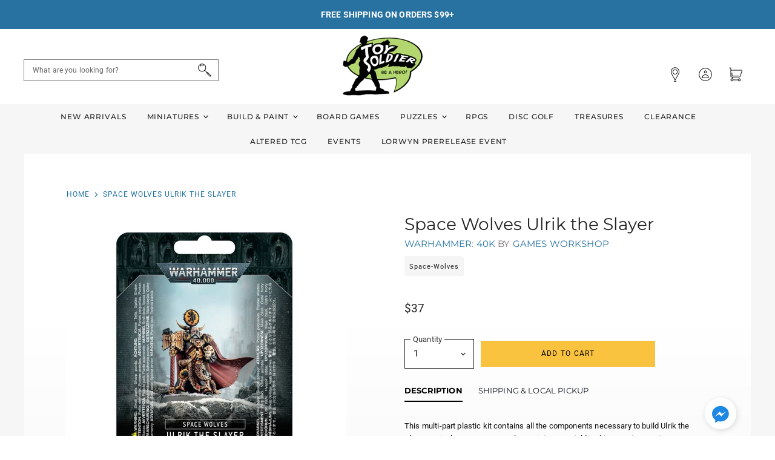

--- FILE ---
content_type: text/javascript
request_url: https://toysoldiergames.com/cdn/shop/t/2/assets/globo.preorder.bundle.213.572b31e9282707f7c139.min.js
body_size: 3969
content:
"use strict";(self.webpackChunk=self.webpackChunk||[]).push([[213],{7556:(e,t,r)=>{var n=r(7293);e.exports=n((function(){if("function"==typeof ArrayBuffer){var e=new ArrayBuffer(8);Object.isExtensible(e)&&Object.defineProperty(e,"a",{value:8})}}))},8457:(e,t,r)=>{var n=r(9974),o=r(6916),s=r(7908),a=r(3411),i=r(7659),u=r(4411),c=r(6244),f=r(6135),p=r(4121),l=r(1246),h=Array;e.exports=function(e){var t=s(e),r=u(this),d=arguments.length,v=d>1?arguments[1]:void 0,m=void 0!==v;m&&(v=n(v,d>2?arguments[2]:void 0));var g,y,x,w,b,C,k=l(t),R=0;if(!k||this===h&&i(k))for(g=c(t),y=r?new this(g):h(g);g>R;R++)C=m?v(t[R],R):t[R],f(y,R,C);else for(b=(w=p(t,k)).next,y=r?new this:[];!(x=o(b,w)).done;R++)C=m?a(w,v,[x.value,R],!0):x.value,f(y,R,C);return y.length=R,y}},3411:(e,t,r)=>{var n=r(9670),o=r(9212);e.exports=function(e,t,r,s){try{return s?t(n(r)[0],r[1]):t(r)}catch(t){o(e,"throw",t)}}},5631:(e,t,r)=>{var n=r(30),o=r(7045),s=r(9190),a=r(9974),i=r(5787),u=r(8554),c=r(408),f=r(1656),p=r(6178),l=r(6340),h=r(9781),d=r(2423).fastKey,v=r(9909),m=v.set,g=v.getterFor;e.exports={getConstructor:function(e,t,r,f){var p=e((function(e,o){i(e,l),m(e,{type:t,index:n(null),first:void 0,last:void 0,size:0}),h||(e.size=0),u(o)||c(o,e[f],{that:e,AS_ENTRIES:r})})),l=p.prototype,v=g(t),y=function(e,t,r){var n,o,s=v(e),a=x(e,t);return a?a.value=r:(s.last=a={index:o=d(t,!0),key:t,value:r,previous:n=s.last,next:void 0,removed:!1},s.first||(s.first=a),n&&(n.next=a),h?s.size++:e.size++,"F"!==o&&(s.index[o]=a)),e},x=function(e,t){var r,n=v(e),o=d(t);if("F"!==o)return n.index[o];for(r=n.first;r;r=r.next)if(r.key===t)return r};return s(l,{clear:function(){for(var e=v(this),t=e.index,r=e.first;r;)r.removed=!0,r.previous&&(r.previous=r.previous.next=void 0),delete t[r.index],r=r.next;e.first=e.last=void 0,h?e.size=0:this.size=0},delete:function(e){var t=this,r=v(t),n=x(t,e);if(n){var o=n.next,s=n.previous;delete r.index[n.index],n.removed=!0,s&&(s.next=o),o&&(o.previous=s),r.first===n&&(r.first=o),r.last===n&&(r.last=s),h?r.size--:t.size--}return!!n},forEach:function(e){for(var t,r=v(this),n=a(e,arguments.length>1?arguments[1]:void 0);t=t?t.next:r.first;)for(n(t.value,t.key,this);t&&t.removed;)t=t.previous},has:function(e){return!!x(this,e)}}),s(l,r?{get:function(e){var t=x(this,e);return t&&t.value},set:function(e,t){return y(this,0===e?0:e,t)}}:{add:function(e){return y(this,e=0===e?0:e,e)}}),h&&o(l,"size",{configurable:!0,get:function(){return v(this).size}}),p},setStrong:function(e,t,r){var n=t+" Iterator",o=g(t),s=g(n);f(e,t,(function(e,t){m(this,{type:n,target:e,state:o(e),kind:t,last:void 0})}),(function(){for(var e=s(this),t=e.kind,r=e.last;r&&r.removed;)r=r.previous;return e.target&&(e.last=r=r?r.next:e.state.first)?p("keys"===t?r.key:"values"===t?r.value:[r.key,r.value],!1):(e.target=void 0,p(void 0,!0))}),r?"entries":"values",!r,!0),l(t)}}},7710:(e,t,r)=>{var n=r(2109),o=r(7854),s=r(1702),a=r(4705),i=r(8052),u=r(2423),c=r(408),f=r(5787),p=r(614),l=r(8554),h=r(111),d=r(7293),v=r(7072),m=r(8003),g=r(9587);e.exports=function(e,t,r){var y=-1!==e.indexOf("Map"),x=-1!==e.indexOf("Weak"),w=y?"set":"add",b=o[e],C=b&&b.prototype,k=b,R={},I=function(e){var t=s(C[e]);i(C,e,"add"===e?function(e){return t(this,0===e?0:e),this}:"delete"===e?function(e){return!(x&&!h(e))&&t(this,0===e?0:e)}:"get"===e?function(e){return x&&!h(e)?void 0:t(this,0===e?0:e)}:"has"===e?function(e){return!(x&&!h(e))&&t(this,0===e?0:e)}:function(e,r){return t(this,0===e?0:e,r),this})};if(a(e,!p(b)||!(x||C.forEach&&!d((function(){(new b).entries().next()})))))k=r.getConstructor(t,e,y,w),u.enable();else if(a(e,!0)){var A=new k,O=A[w](x?{}:-0,1)!==A,z=d((function(){A.has(1)})),j=v((function(e){new b(e)})),E=!x&&d((function(){for(var e=new b,t=5;t--;)e[w](t,t);return!e.has(-0)}));j||((k=t((function(e,t){f(e,C);var r=g(new b,e,k);return l(t)||c(t,r[w],{that:r,AS_ENTRIES:y}),r}))).prototype=C,C.constructor=k),(z||E)&&(I("delete"),I("has"),y&&I("get")),(E||O)&&I(w),x&&C.clear&&delete C.clear}return R[e]=k,n({global:!0,constructor:!0,forced:k!==b},R),m(k,e),x||r.setStrong(k,e,y),k}},9190:(e,t,r)=>{var n=r(8052);e.exports=function(e,t,r){for(var o in t)n(e,o,t[o],r);return e}},6677:(e,t,r)=>{var n=r(7293);e.exports=!n((function(){return Object.isExtensible(Object.preventExtensions({}))}))},9587:(e,t,r)=>{var n=r(614),o=r(111),s=r(7674);e.exports=function(e,t,r){var a,i;return s&&n(a=t.constructor)&&a!==r&&o(i=a.prototype)&&i!==r.prototype&&s(e,i),e}},2423:(e,t,r)=>{var n=r(2109),o=r(1702),s=r(3501),a=r(111),i=r(2597),u=r(3070).f,c=r(8006),f=r(1156),p=r(2050),l=r(9711),h=r(6677),d=!1,v=l("meta"),m=0,g=function(e){u(e,v,{value:{objectID:"O"+m++,weakData:{}}})},y=e.exports={enable:function(){y.enable=function(){},d=!0;var e=c.f,t=o([].splice),r={};r[v]=1,e(r).length&&(c.f=function(r){for(var n=e(r),o=0,s=n.length;o<s;o++)if(n[o]===v){t(n,o,1);break}return n},n({target:"Object",stat:!0,forced:!0},{getOwnPropertyNames:f.f}))},fastKey:function(e,t){if(!a(e))return"symbol"==typeof e?e:("string"==typeof e?"S":"P")+e;if(!i(e,v)){if(!p(e))return"F";if(!t)return"E";g(e)}return e[v].objectID},getWeakData:function(e,t){if(!i(e,v)){if(!p(e))return!0;if(!t)return!1;g(e)}return e[v].weakData},onFreeze:function(e){return h&&d&&p(e)&&!i(e,v)&&g(e),e}};s[v]=!0},2050:(e,t,r)=>{var n=r(7293),o=r(111),s=r(4326),a=r(7556),i=Object.isExtensible,u=n((function(){i(1)}));e.exports=u||a?function(e){return!!o(e)&&((!a||"ArrayBuffer"!==s(e))&&(!i||i(e)))}:i},4706:(e,t,r)=>{var n=r(6916),o=r(2597),s=r(7976),a=r(7066),i=RegExp.prototype;e.exports=function(e){var t=e.flags;return void 0!==t||"flags"in i||o(e,"flags")||!s(i,e)?t:n(a,e)}},7327:(e,t,r)=>{var n=r(2109),o=r(2092).filter;n({target:"Array",proto:!0,forced:!r(1194)("filter")},{filter:function(e){return o(this,e,arguments.length>1?arguments[1]:void 0)}})},1038:(e,t,r)=>{var n=r(2109),o=r(8457);n({target:"Array",stat:!0,forced:!r(7072)((function(e){Array.from(e)}))},{from:o})},9714:(e,t,r)=>{var n=r(6530).PROPER,o=r(8052),s=r(9670),a=r(1340),i=r(7293),u=r(4706),c="toString",f=RegExp.prototype[c],p=i((function(){return"/a/b"!==f.call({source:"a",flags:"b"})})),l=n&&f.name!==c;(p||l)&&o(RegExp.prototype,c,(function(){var e=s(this);return"/"+a(e.source)+"/"+a(u(e))}),{unsafe:!0})},7227:(e,t,r)=>{r(7710)("Set",(function(e){return function(){return e(this,arguments.length?arguments[0]:void 0)}}),r(5631))},189:(e,t,r)=>{r(7227)},7129:(e,t)=>{var r=Object.prototype.hasOwnProperty;function n(e){try{return decodeURIComponent(e.replace(/\+/g," "))}catch(e){return null}}function o(e){try{return encodeURIComponent(e)}catch(e){return null}}t.stringify=function(e,t){t=t||"";var n,s,a=[];for(s in"string"!=typeof t&&(t="?"),e)if(r.call(e,s)){if((n=e[s])||null!=n&&!isNaN(n)||(n=""),s=o(s),n=o(n),null===s||null===n)continue;a.push(s+"="+n)}return a.length?t+a.join("&"):""},t.parse=function(e){for(var t,r=/([^=?#&]+)=?([^&]*)/g,o={};t=r.exec(e);){var s=n(t[1]),a=n(t[2]);null===s||null===a||s in o||(o[s]=a)}return o}},7418:e=>{e.exports=function(e,t){if(t=t.split(":")[0],!(e=+e))return!1;switch(t){case"http":case"ws":return 80!==e;case"https":case"wss":return 443!==e;case"ftp":return 21!==e;case"gopher":return 70!==e;case"file":return!1}return 0!==e}},4564:(e,t,r)=>{var n=r(7418),o=r(7129),s=/^[\x00-\x20\u00a0\u1680\u2000-\u200a\u2028\u2029\u202f\u205f\u3000\ufeff]+/,a=/[\n\r\t]/g,i=/^[A-Za-z][A-Za-z0-9+-.]*:\/\//,u=/:\d+$/,c=/^([a-z][a-z0-9.+-]*:)?(\/\/)?([\\/]+)?([\S\s]*)/i,f=/^[a-zA-Z]:/;function p(e){return(e||"").toString().replace(s,"")}var l=[["#","hash"],["?","query"],function(e,t){return v(t.protocol)?e.replace(/\\/g,"/"):e},["/","pathname"],["@","auth",1],[NaN,"host",void 0,1,1],[/:(\d*)$/,"port",void 0,1],[NaN,"hostname",void 0,1,1]],h={hash:1,query:1};function d(e){var t,n=("undefined"!=typeof window?window:void 0!==r.g?r.g:"undefined"!=typeof self?self:{}).location||{},o={},s=typeof(e=e||n);if("blob:"===e.protocol)o=new g(unescape(e.pathname),{});else if("string"===s)for(t in o=new g(e,{}),h)delete o[t];else if("object"===s){for(t in e)t in h||(o[t]=e[t]);void 0===o.slashes&&(o.slashes=i.test(e.href))}return o}function v(e){return"file:"===e||"ftp:"===e||"http:"===e||"https:"===e||"ws:"===e||"wss:"===e}function m(e,t){e=(e=p(e)).replace(a,""),t=t||{};var r,n=c.exec(e),o=n[1]?n[1].toLowerCase():"",s=!!n[2],i=!!n[3],u=0;return s?i?(r=n[2]+n[3]+n[4],u=n[2].length+n[3].length):(r=n[2]+n[4],u=n[2].length):i?(r=n[3]+n[4],u=n[3].length):r=n[4],"file:"===o?u>=2&&(r=r.slice(2)):v(o)?r=n[4]:o?s&&(r=r.slice(2)):u>=2&&v(t.protocol)&&(r=n[4]),{protocol:o,slashes:s||v(o),slashesCount:u,rest:r}}function g(e,t,r){if(e=(e=p(e)).replace(a,""),!(this instanceof g))return new g(e,t,r);var s,i,u,c,h,y,x=l.slice(),w=typeof t,b=this,C=0;for("object"!==w&&"string"!==w&&(r=t,t=null),r&&"function"!=typeof r&&(r=o.parse),s=!(i=m(e||"",t=d(t))).protocol&&!i.slashes,b.slashes=i.slashes||s&&t.slashes,b.protocol=i.protocol||t.protocol||"",e=i.rest,("file:"===i.protocol&&(2!==i.slashesCount||f.test(e))||!i.slashes&&(i.protocol||i.slashesCount<2||!v(b.protocol)))&&(x[3]=[/(.*)/,"pathname"]);C<x.length;C++)"function"!=typeof(c=x[C])?(u=c[0],y=c[1],u!=u?b[y]=e:"string"==typeof u?~(h="@"===u?e.lastIndexOf(u):e.indexOf(u))&&("number"==typeof c[2]?(b[y]=e.slice(0,h),e=e.slice(h+c[2])):(b[y]=e.slice(h),e=e.slice(0,h))):(h=u.exec(e))&&(b[y]=h[1],e=e.slice(0,h.index)),b[y]=b[y]||s&&c[3]&&t[y]||"",c[4]&&(b[y]=b[y].toLowerCase())):e=c(e,b);r&&(b.query=r(b.query)),s&&t.slashes&&"/"!==b.pathname.charAt(0)&&(""!==b.pathname||""!==t.pathname)&&(b.pathname=function(e,t){if(""===e)return t;for(var r=(t||"/").split("/").slice(0,-1).concat(e.split("/")),n=r.length,o=r[n-1],s=!1,a=0;n--;)"."===r[n]?r.splice(n,1):".."===r[n]?(r.splice(n,1),a++):a&&(0===n&&(s=!0),r.splice(n,1),a--);return s&&r.unshift(""),"."!==o&&".."!==o||r.push(""),r.join("/")}(b.pathname,t.pathname)),"/"!==b.pathname.charAt(0)&&v(b.protocol)&&(b.pathname="/"+b.pathname),n(b.port,b.protocol)||(b.host=b.hostname,b.port=""),b.username=b.password="",b.auth&&(~(h=b.auth.indexOf(":"))?(b.username=b.auth.slice(0,h),b.username=encodeURIComponent(decodeURIComponent(b.username)),b.password=b.auth.slice(h+1),b.password=encodeURIComponent(decodeURIComponent(b.password))):b.username=encodeURIComponent(decodeURIComponent(b.auth)),b.auth=b.password?b.username+":"+b.password:b.username),b.origin="file:"!==b.protocol&&v(b.protocol)&&b.host?b.protocol+"//"+b.host:"null",b.href=b.toString()}g.prototype={set:function(e,t,r){var s=this;switch(e){case"query":"string"==typeof t&&t.length&&(t=(r||o.parse)(t)),s[e]=t;break;case"port":s[e]=t,n(t,s.protocol)?t&&(s.host=s.hostname+":"+t):(s.host=s.hostname,s[e]="");break;case"hostname":s[e]=t,s.port&&(t+=":"+s.port),s.host=t;break;case"host":s[e]=t,u.test(t)?(t=t.split(":"),s.port=t.pop(),s.hostname=t.join(":")):(s.hostname=t,s.port="");break;case"protocol":s.protocol=t.toLowerCase(),s.slashes=!r;break;case"pathname":case"hash":if(t){var a="pathname"===e?"/":"#";s[e]=t.charAt(0)!==a?a+t:t}else s[e]=t;break;case"username":case"password":s[e]=encodeURIComponent(t);break;case"auth":var i=t.indexOf(":");~i?(s.username=t.slice(0,i),s.username=encodeURIComponent(decodeURIComponent(s.username)),s.password=t.slice(i+1),s.password=encodeURIComponent(decodeURIComponent(s.password))):s.username=encodeURIComponent(decodeURIComponent(t))}for(var c=0;c<l.length;c++){var f=l[c];f[4]&&(s[f[1]]=s[f[1]].toLowerCase())}return s.auth=s.password?s.username+":"+s.password:s.username,s.origin="file:"!==s.protocol&&v(s.protocol)&&s.host?s.protocol+"//"+s.host:"null",s.href=s.toString(),s},toString:function(e){e&&"function"==typeof e||(e=o.stringify);var t,r=this,n=r.host,s=r.protocol;s&&":"!==s.charAt(s.length-1)&&(s+=":");var a=s+(r.protocol&&r.slashes||v(r.protocol)?"//":"");return r.username?(a+=r.username,r.password&&(a+=":"+r.password),a+="@"):r.password?(a+=":"+r.password,a+="@"):"file:"!==r.protocol&&v(r.protocol)&&!n&&"/"!==r.pathname&&(a+="@"),(":"===n[n.length-1]||u.test(r.hostname)&&!r.port)&&(n+=":"),a+=n+r.pathname,(t="object"==typeof r.query?e(r.query):r.query)&&(a+="?"!==t.charAt(0)?"?"+t:t),r.hash&&(a+=r.hash),a}},g.extractProtocol=m,g.location=d,g.trimLeft=p,g.qs=o,e.exports=g}}]);